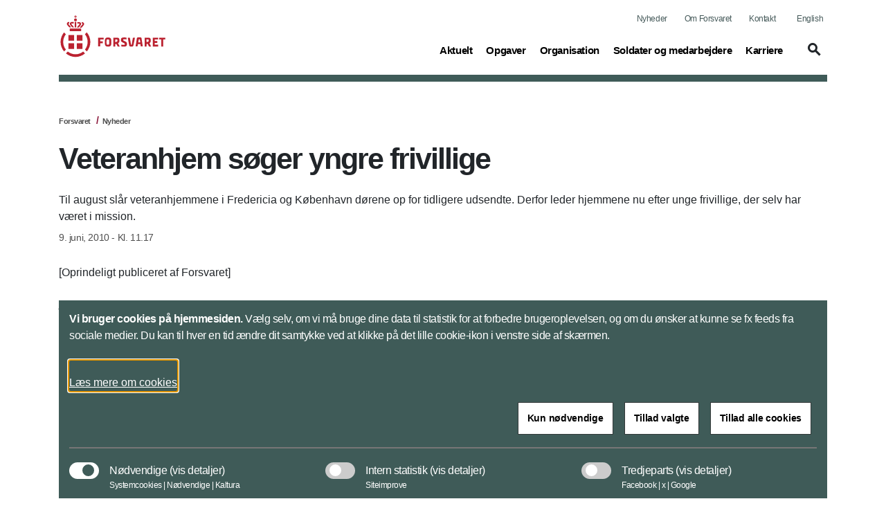

--- FILE ---
content_type: text/javascript
request_url: https://www.forsvaret.dk/UI/dist/scripts/planetaryjs.min.js
body_size: 4820
content:
/*! Planetary.js 1.1.3 | (c) 2013 Michelle Tilley | Released under MIT License */
!function(n,t){"function"==typeof define&&define.amd?define(["d3","topojson"],function(o,e){return n.planetaryjs=t(o,e,n)}):"object"==typeof exports?module.exports=t(require("d3"),require("topojson")):n.planetaryjs=t(n.d3,n.topojson,n)}(this,function(n,t,o){"use strict";var e=null;o&&(e=o.planetaryjs);var i=[],r=function(t,o,e){n.timer(function(){if(t.stopped)return!0;t.context.clearRect(0,0,o.width,o.height);for(var n=0;n<e.onDraw.length;n++)e.onDraw[n]()})},l=function(n,t){for(var o=i.length-1;o>=0;o--)t.unshift(i[o]);for(0===t.length&&(c.plugins.earth&&n.loadPlugin(c.plugins.earth()),c.plugins.pings&&n.loadPlugin(c.plugins.pings())),o=0;o<t.length;o++)t[o](n)},a=function(n,t,o){if(o.onInit.length){var e=0,i=function(n){var t=o.onInit[e];t.length?t(function(){e++,n()}):(t(),e++,setTimeout(n,0))},l=function(){e>=o.onInit.length?r(n,t,o):i(l)};i(l)}else r(n,t,o)},u=function(n,t,o,e){n.canvas=t,n.context=t.getContext("2d"),n.stopped!==!0&&l(n,o),n.stopped=!1,a(n,t,e)},c={plugins:{},noConflict:function(){return o.planetaryjs=e,c},loadPlugin:function(n){i.push(n)},planet:function(){var t=[],o={onInit:[],onDraw:[],onStop:[]},e={plugins:{},draw:function(n){u(e,n,t,o)},onInit:function(n){o.onInit.push(n)},onDraw:function(n){o.onDraw.push(n)},onStop:function(n){o.onStop.push(n)},loadPlugin:function(n){t.push(n)},stop:function(){e.stopped=!0;for(var n=0;n<o.onStop.length;n++)o.onStop[n](e)},withSavedContext:function(n){if(!this.context)throw new Error("No canvas to fetch context for");this.context.save(),n(this.context),this.context.restore()}};return e.projection=n.geo.orthographic().clipAngle(90),e.path=n.geo.path().projection(e.projection),e}};return c.plugins.topojson=function(t){return function(o){o.plugins.topojson={},o.onInit(function(e){if(t.world)o.plugins.topojson.world=t.world,setTimeout(e,0);else{var i=t.file||"world-110m.json";n.json(i,function(n,t){if(n)throw new Error("Could not load JSON "+i);o.plugins.topojson.world=t,e()})}})}},c.plugins.oceans=function(n){return function(t){t.onDraw(function(){t.withSavedContext(function(o){o.beginPath(),t.path.context(o)({type:"Sphere"}),o.fillStyle=n.fill||"black",o.fill()})})}},c.plugins.land=function(n){return function(o){var e=null;o.onInit(function(){var n=o.plugins.topojson.world;e=t.feature(n,n.objects.land)}),o.onDraw(function(){o.withSavedContext(function(t){t.beginPath(),o.path.context(t)(e),n.fill!==!1&&(t.fillStyle=n.fill||"white",t.fill()),n.stroke&&(n.lineWidth&&(t.lineWidth=n.lineWidth),t.strokeStyle=n.stroke,t.stroke())})})}},c.plugins.borders=function(n){return function(o){var e=null,i={internal:function(n,t){return n.id!==t.id},external:function(n,t){return n.id===t.id},both:function(){return!0}};o.onInit(function(){var r=o.plugins.topojson.world,l=r.objects.countries,a=n.type||"internal";e=t.mesh(r,l,i[a])}),o.onDraw(function(){o.withSavedContext(function(t){t.beginPath(),o.path.context(t)(e),t.strokeStyle=n.stroke||"gray",n.lineWidth&&(t.lineWidth=n.lineWidth),t.stroke()})})}},c.plugins.earth=function(n){n=n||{};var t=n.topojson||{},o=n.oceans||{},e=n.land||{},i=n.borders||{};return function(n){c.plugins.topojson(t)(n),c.plugins.oceans(o)(n),c.plugins.land(e)(n),c.plugins.borders(i)(n)}},c.plugins.pings=function(t){var o=[];t=t||{};var e=function(n,e,i){i=i||{},i.color=i.color||t.color||"white",i.angle=i.angle||t.angle||5,i.ttl=i.ttl||t.ttl||2e3;var r={time:new Date,options:i};t.latitudeFirst?(r.lat=n,r.lng=e):(r.lng=n,r.lat=e),o.push(r)},i=function(n,t,e){for(var i=[],l=0;l<o.length;l++){var a=o[l],u=e-a.time;u<a.options.ttl&&(i.push(a),r(n,t,e,u,a))}o=i},r=function(t,o,e,i,r){var l=1-i/r.options.ttl,a=n.rgb(r.options.color);a="rgba("+a.r+","+a.g+","+a.b+","+l+")",o.strokeStyle=a;var u=n.geo.circle().origin([r.lng,r.lat]).angle(i/r.options.ttl*r.options.angle)();o.beginPath(),t.path.context(o)(u),o.stroke()};return function(n){n.plugins.pings={add:e},n.onDraw(function(){var t=new Date;n.withSavedContext(function(o){i(n,o,t)})})}},c.plugins.zoom=function(t){t=t||{};var o=function(){},e=t.onZoomStart||o,i=t.onZoomEnd||o,r=t.onZoom||o,l=t.afterZoom||o,a=t.initialScale,u=t.scaleExtent||[50,2e3];return function(t){t.onInit(function(){var o=n.behavior.zoom().scaleExtent(u);null!==a&&void 0!==a?o.scale(a):o.scale(t.projection.scale()),o.on("zoomstart",e.bind(t)).on("zoomend",i.bind(t)).on("zoom",function(){r.call(t),t.projection.scale(n.event.scale),l.call(t)}),n.select(t.canvas).call(o)})}},c.plugins.drag=function(t){t=t||{};var o=function(){},e=t.onDragStart||o,i=t.onDragEnd||o,r=t.onDrag||o,l=t.afterDrag||o;return function(t){t.onInit(function(){var o=n.behavior.drag().on("dragstart",e.bind(t)).on("dragend",i.bind(t)).on("drag",function(){r.call(t);var o=n.event.dx,e=n.event.dy,i=t.projection.rotate(),a=t.projection.scale(),u=n.scale.linear().domain([-1*a,a]).range([-90,90]),c=u(o),s=u(e);i[0]+=c,i[1]-=s,i[1]>90&&(i[1]=90),i[1]<-90&&(i[1]=-90),i[0]>=180&&(i[0]-=360),t.projection.rotate(i),l.call(t)});n.select(t.canvas).call(o)})}},c});